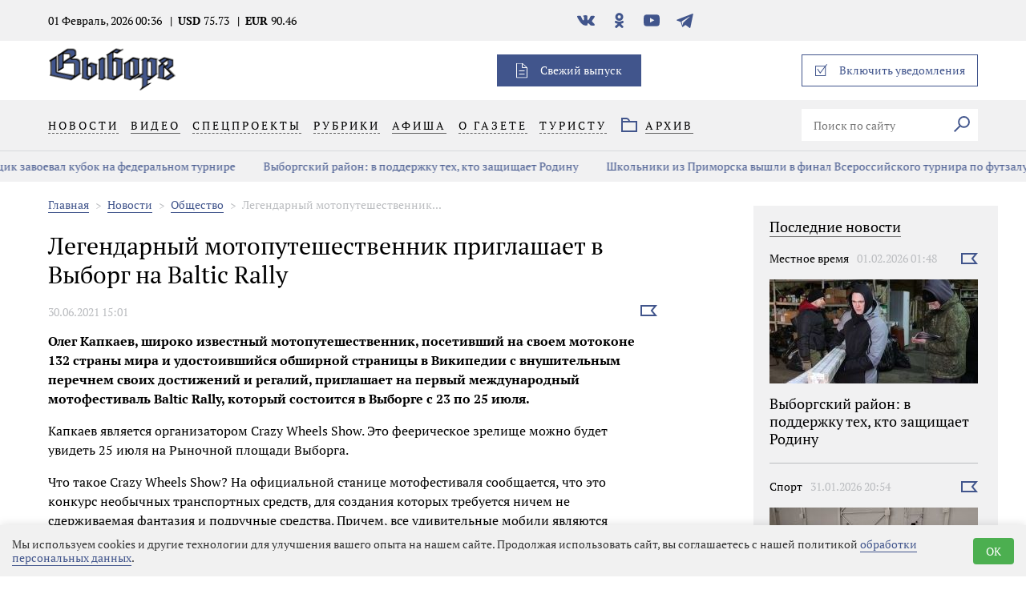

--- FILE ---
content_type: text/html; charset=utf-8
request_url: https://gazetavyborg.ru/news/obschestvo/legendarnyy-motoputeshestvennik-priglashaet-v-vybo/
body_size: 17502
content:
<!DOCTYPE html>
<html lang="ru">
<head>
  <meta charset="UTF-8">
  <meta  name="viewport" content="width=device-width,initial-scale=1">
<meta name="robots" content="all">
<link rel="alternate" type="application/rss+xml" title="RSS" href="https://gazetavyborg.ru/news/rss/"><title>Легендарный мотопутешественник приглашает в Выборг на Baltic Rally</title>
<meta charset="utf-8">
<meta content="Russian" name="language">
<meta http-equiv="Content-Type" content="text/html; charset=utf-8">
<meta name="description" content="Новости Выборга и Выборгского района - Газета «Выборг». Легендарный мотопутешественник приглашает в Выборг на Baltic Rally">
<meta name="keywords" content="мотофестиваль Baltic Rally Выборг">
<meta name='loginza-verification' content='8d9ceb4bb6bc449fab5f571ddfa550a8' />
<meta name="twitter:card" content="summary_large_image">
<meta name="twitter:site" content="@GazetaVyborg">
<meta name="twitter:creator" content="@GazetaVyborg">
<meta name="twitter:title" content="Легендарный мотопутешественник приглашает в Выборг на Baltic Rally">
<meta name="twitter:description" content="Олег Капкаев, широко известный мотопутешественник, посетивший на своем мотоконе 132 страны мира и удостоившийся обширной страницы в Википедии с внушительным перечнем своих достижений и регалий, приглашает на первый международный мотофестиваль Baltic Rally, который состоится в Выборге с 23 по 25 июля.">
<meta name="twitter:image" content="https://gazetavyborg.ru//userfls/news/large/5/40428_legendarnyy-motoputeshestv.jpg" />
<meta property="og:locale" content="ru_RU">
<meta property="og:type" content="website">
<meta property="og:site_name" content="Газета «Выборг»">
<meta property="og:url" content="https://gazetavyborg.ru/news/obschestvo/legendarnyy-motoputeshestvennik-priglashaet-v-vybo/">
<meta property="og:title" content="Легендарный мотопутешественник приглашает в Выборг на Baltic Rally"/>
<meta property="og:description" content="Олег Капкаев, широко известный мотопутешественник, посетивший на своем мотоконе 132 страны мира и удостоившийся обширной страницы в Википедии с внушительным перечнем своих достижений и регалий, приглашает на первый международный мотофестиваль Baltic Rally, который состоится в Выборге с 23 по 25 июля.">
<meta property="og:type" content="article">
<meta property="og:image" content="https://gazetavyborg.ru//userfls/news/large/5/40428_legendarnyy-motoputeshestv.jpg" />
<meta name="yandex-verification" content="c7d568361b9292ba" />
<meta name="yandex-verification" content="0ca207a5a74825bd" /><script charset="UTF-8" src="//web.webpushs.com/js/push/b081b37a572dc681357b7f74ef84c790_1.js" async></script>
  <style>html{font-family:sans-serif}body{margin:0}article,header,main,nav,section{display:block}[hidden]{display:none}a{background-color:transparent}h1{font-size:2em;margin:.67em 0}img{border-style:none}svg:not(:root){overflow:hidden}button,input{font-family:inherit;font-size:inherit;font-style:inherit;font-variant:inherit;font-weight:inherit;line-height:inherit;margin:0}button,input{overflow:visible}button{text-transform:none}button,[type="submit"]{-webkit-appearance:button}[type="checkbox"],[type="radio"]{box-sizing:border-box;padding:0}*::-webkit-input-placeholder{color:inherit;opacity:.54}*::-webkit-file-upload-button{-webkit-appearance:button;font-family:inherit;font-size:inherit;font-style:inherit;font-variant:inherit;font-weight:inherit;line-height:inherit}.visually-hidden{position:absolute;width:1px;height:1px;margin:-1px;border:0;padding:0;clip:rect(0 0 0 0);overflow:hidden}*{outline:none}@font-face{font-weight:400;font-family:'PT Serif';font-style:normal;font-display: swap;src:url(/custom/vyborg/fonts/PT_Serif-Web-Regular.ttf) format('truetype'),url(/) format('woff')}@font-face{font-weight:700;font-display: swap;font-family:'PT Serif';font-style:normal;src:url(/custom/vyborg/fonts/PT_Serif-Web-Bold.ttf) format('truetype'),url(/) format('woff')}body{font-family:'PT Serif',Times,serif;font-size:14px;line-height:17px;font-weight:400;color:rgb(0,0,0)}img{max-width:100%;height:auto}*{box-sizing:border-box}a{text-decoration:none}ul{margin:0;padding:0;list-style-type:none}main{position:relative}h2{font-size:18px;line-height:22px;font-weight:400;color:rgb(0,0,0)}.wrapper{width:1160px;margin:0 auto}.header{width:100%;z-index:2;background-color:rgb(255,255,255)}.header__top{width:100%;padding:15px 0;background-color:rgb(241,241,242)}.header__currency{font-weight:700;padding:0 10px;margin:0;position:relative}.header__currency span{font-weight:400}.header__currency::before{content:'|';position:absolute;top:0;left:0}.header__date{padding-right:10px}.social__link{display:block;width:26px;height:21px;margin-right:15px;background-position:50% 50%;background-repeat:no-repeat no-repeat}.social__link--vk{background-image:url(/custom/vyborg/img/icon-vk.svg);background-size:22px 13px}.social__link--fb{background-image:url(/custom/vyborg/img/icon-fb.svg);background-size:9px 18px}.social__link--in{background-image:url(/custom/vyborg/img/icon-insta.svg);background-size:17px}.social__link--ok{background-image:url(/custom/vyborg/img/icon-ok.svg);background-size:11px 19px}.social__link--tw{background-image:url(/custom/vyborg/img/icon-tw.svg);background-size:20px 16px}.social__link--yt{background-image:url(/custom/vyborg/img/icon-ytube.svg);background-size:20px 15px}.user__link{display:block;color:rgb(0,0,0);padding:0 10px;text-decoration:none;position:relative}.user__link span{border-bottom-width:1px;border-bottom-style:dashed;border-bottom-color:rgb(0,0,0)}.user__link--footer{color:rgb(65,85,140)}.user__link--footer span{border-bottom-width:1px;border-bottom-style:solid;border-bottom-color:rgb(65,85,140)}.user__link:nth-of-type(n+2)::before{content:'|';position:absolute;top:0;left:-3px}.user__link:first-of-type{padding-left:35px}.user__link:first-of-type::before{content:'';position:absolute;top:0;left:0;width:20px;height:20px;background-image:url(/custom/vyborg/img/icon-user.svg);background-repeat:no-repeat no-repeat}.user__link:nth-of-type(2){padding-right:15px}.question__block{position:relative;width:20px;height:20px}.question__block::after{content:'?';position:absolute;top:0;right:0;width:20px;height:20px;color:rgb(255,255,255);border-top-left-radius:50%;border-top-right-radius:50%;border-bottom-right-radius:50%;border-bottom-left-radius:50%;background-color:rgb(187,189,192)}.logo{text-decoration:none}.logo__img{width:160px;height:auto}.new-issue{width:180px;height:40px;padding-left:30px;position:relative;color:rgb(255,255,255);text-decoration:none;background-color:rgb(65,85,140)}.new-issue::before{content:'';position:absolute;top:50%;left:24px;width:14px;height:19px;background-image:url(/custom/vyborg/img/icon-new.svg);background-size:contain;background-repeat:no-repeat no-repeat}.new-issue--mobile{display:none}.push{position:relative;width:220px;height:40px;border:1px solid rgb(65,85,140)}.push__checkbox{display:none}.push__info{display:none;width:375px;padding:23px 48px 27px;position:absolute;top:40px;right:0;font-size:12px;line-height:15px;background-color:rgb(219,220,222);z-index:5}.push__info::after{display:block;content:'';position:absolute;top:-8px;right:3px;width:15px;height:15px;background-color:rgb(219,220,222)}.push__label{color:rgb(65,85,140);padding-left:30px;position:relative}.push__label::before{content:'';position:absolute;top:50%;left:0;width:12px;height:12px;border:1px solid rgb(65,85,140)}.push__label::before{width:15px;height:16px;border:none;background-image:url(/custom/vyborg/img/icon-checkbox.svg);background-repeat:no-repeat no-repeat}.menu{width:100%;background-color:rgb(241,241,242)}.menu__link{padding:23px 0;margin-right:15px;color:rgb(0,0,0);letter-spacing:3px;text-decoration:none;text-transform:uppercase}.menu__link span{border-bottom-width:1px;border-bottom-style:solid;border-bottom-color:rgba(0,0,0,.6)}.menu__list>.menu__item:last-child>.menu__link span{border-bottom-width:1px;border-bottom-style:dashed;border-bottom-color:rgba(0,0,0,.6)}.menu__arxiv{padding-left:30px;position:relative}.menu__item{position:relative}.menu__item .submenu{position:absolute;top:19px;display:none;padding:20px 15px;margin-left:-15px;background-color:rgb(241,241,242);z-index:1;opacity:0;background-position:initial initial;background-repeat:initial initial}.menu__item .submenu>.menu__item{padding-top:10px}.menu__item .submenu>.menu__item>.menu__link{padding:0;margin:0}.menu__item .submenu>.menu__item:first-child{padding-top:0}.menu__arxiv::before{content:'';position:absolute;top:50%;left:0;width:20px;height:18px;background-image:url(/custom/vyborg/img/icon-arxiv.svg);background-size:contain;background-repeat:no-repeat no-repeat}.menu__user{width:445px}.menu-close{display:none;width:26px;height:26px;border:none;background-color:transparent;background-image:url(/custom/vyborg/img/menu-ham.svg);background-size:contain;outline:none;background-repeat:no-repeat no-repeat}.header__top,.menu{display:block}.banner{position:relative}.search__input{width:180px;min-height:40px;padding:0 15px;background-color:rgb(255,255,255);border:none}.search__btn{width:40px;height:40px;border:none;background-color:rgb(255,255,255)}.search__fill{fill:none;stroke:#41558c;stroke-miterlimit:10;stroke-width:2px}.search__icon{width:20px;height:20px}.news{width:1160px;margin:0 auto 20px}.news__list{width:100%;padding-left:0px!important}.news__list--half{width:560px}.news__list--full .news__item:last-child,.news__list--full .news__item:nth-last-child(2),.news__list--full .news__item:nth-last-child(3),.news__list--full .news__item:nth-last-child(4){border-bottom-style:none}.news__item{position:relative;width:260px;height:285px;border-bottom-width:1px;border-bottom-style:solid;border-bottom-color:rgb(187,189,192);overflow:hidden}.news__picture{width:100%;height:130px;overflow:hidden;position:relative}.news__img{height:100%}.news__img--video::after{content:'';position:absolute;top:0;left:0;width:100%;height:100%;background-image:url([data-uri]);background-size:25px;background-position:right 10px top 10px;background-repeat:no-repeat no-repeat}.news__top{margin-top:20px;margin-bottom:18px}.news__category{color:rgb(0,0,0);padding-right:10px;text-decoration:none;white-space:nowrap;overflow:hidden;text-overflow:ellipsis;max-width:130px}.news__time{color:rgb(187,189,192)}.news__flag__form{display:inline-block;position:absolute;top:22px;right:0}.news__flag{margin-left:auto;padding:0;background-color:transparent;border:none}.news__icon{width:21px;height:14px}.news__fill{fill:none;stroke:#41558c;stroke-miterlimit:10;stroke-width:2px}.news__title{font-size:18px;line-height:22px;font-weight:400;max-height:70px;overflow:hidden}.news__text{display:none}.news__link{color:rgb(0,0,0);text-decoration:none}.news__item--main{width:560px;height:570px}.news__item--main .news__picture{height:283px}.news__item--main .news__text{display:block}.swiper-container{margin-left:auto;margin-right:auto;position:relative;overflow:hidden;z-index:1}.swiper-wrapper{position:relative;width:100%;height:100%;z-index:1;box-sizing:content-box}.swiper-slide{width:100%;height:100%;position:relative}.swiper-scrollbar{border-top-left-radius:10px;border-top-right-radius:10px;border-bottom-right-radius:10px;border-bottom-left-radius:10px;position:relative;background-color:rgba(0,0,0,.0980392);background-position:initial initial;background-repeat:initial initial}.swiper-container{width:100%;height:100%;margin-bottom:5px}.swiper-slide{position:relative}.slider__label{position:absolute;margin:0;top:20px;left:70px;padding-left:30px;color:rgb(255,255,255);background-image:url(/custom/vyborg/img/icon-star.svg);background-size:22px 21px;background-position:0% 50%;background-repeat:no-repeat no-repeat}.box-modal{position:relative;width:440px;padding:40px;background-color:rgb(255,255,255)}.box-modal_close{position:absolute;right:-23px;top:-23px;width:46px;height:46px;border-top-left-radius:50%;border-top-right-radius:50%;border-bottom-right-radius:50%;border-bottom-left-radius:50%;background-color:rgb(65,85,140);background-image:url(/custom/vyborg/img/icon-close.svg);background-size:18px;background-position:50% 50%;background-repeat:no-repeat no-repeat}.box-modal__body{width:100%;display:none}.box-modal__choice{display:none}.box-modal__label{margin-right:45px;font-size:30px;line-height:36px;color:rgb(0,0,0);position:relative}.box-modal__label:first-of-type::after{content:'|';position:absolute;top:0;right:-30px}.box-modal__btn{min-width:160px;min-height:42px;background-color:rgb(65,85,140);border:none;color:rgb(255,255,255);margin-left:0;margin-right:15px;margin-bottom:45px;padding:0 40px}.box-modal__choice:checked+label{color:rgb(0,0,0);border-bottom-style:none}.box-modal__choice:not(checked)+label{color:rgb(65,85,140);border-bottom-width:1px;border-bottom-style:dashed;border-bottom-color:rgb(65,85,140)}.box-modal__choice--enter:checked~.box-modal__enter{display:block}.box-modal__form{margin-top:40px;margin-bottom:50px;font-size:18px;line-height:22px}.box-modal__text{display:block;font-family:inherit;font-size:inherit;font-style:inherit;font-variant:inherit;font-weight:inherit;line-height:inherit}.box-modal__input{width:100%;min-height:43px;padding:0 40px 0 20px;font-family:inherit;font-size:inherit;font-style:inherit;font-variant:inherit;font-weight:inherit;line-height:inherit;margin-top:12px;margin-bottom:40px}.box-modal__policy{color:rgb(65,85,140);text-decoration:none;border-bottom-width:1px;border-bottom-style:dashed;border-bottom-color:rgb(65,85,140)}.box-modal__field{position:relative}.box-modal__pass{display:none}.box-modal__toggle{position:absolute;bottom:40px;right:0;width:40px;height:40px;background-size:25px 14px;background-position:50% 50%;background-repeat:no-repeat no-repeat}.box-modal__pass:checked+.box-modal__toggle{background-image:url(/custom/vyborg/img/icon-password.svg)}.box-modal__pass:not(checked)+.box-modal__toggle{background-image:url(/custom/vyborg/img/icon-eye.svg)}h1{font-size:30px;line-height:36px;font-weight:400;margin-top:20px;margin-bottom:10px}.news__list--halfright{width:260px;padding:20px 0 0}.news-line__title{margin-top:0;font-size:1.17em;font-weight:700;margin-bottom:12px;display:inline-block;color:rgb(0,0,0);border-bottom-width:1px;border-bottom-style:solid;padding-bottom:3px}.news-line__link{width:160px;text-align:center;margin:auto;display:inline-block;line-height:34px;color:rgb(65,85,140);background-color:rgb(255,255,255);border:1px solid rgb(65,85,140);border-top-left-radius:0;border-top-right-radius:0;border-bottom-right-radius:0;border-bottom-left-radius:0}.sidebar__slider{max-height:510px}.news__listslider{padding-right:15px}.news__itemslider{padding-bottom:20px;margin-bottom:20px;border-bottom-width:1px;border-bottom-style:solid;border-bottom-color:rgb(187,189,192)}.news__itemslider--readmore{border-bottom-width:0;margin-bottom:0;text-align:center}.news__itemslider a{color:rgb(0,0,0)}.news__info{margin-top:10px;color:rgb(187,189,192)}@media (max-width:1025px){.wrapper{width:680px}.header__info{display:none}.user__link:nth-of-type(2){padding-right:0}.user__link:nth-of-type(2)::after{display:none}.header .banner{display:none}.menu{padding-top:20px}.menu__link{padding-top:30px;padding-bottom:35px}.menu__user{width:580px}.footer .social{display:none}.footer .user{display:none}.news{width:680px}.news__list--half{width:100%}.news__list--full .news__item:nth-last-child(3),.news__list--full .news__item:nth-last-child(4){border-bottom-width:1px;border-bottom-style:solid;border-bottom-color:rgb(187,189,192)}.news__item,.news__list--halfright{width:320px}.news__item--main{width:100%;height:auto}.news__img{width:100%;height:auto}.banner{width:100%;position:relative}}@media (max-width:719px){.menu-close{display:block}.wrapper{width:280px}.header__top{padding-top:35px;padding-bottom:40px}.new-issue,.push{display:none}.news__list--withline{display:none}.new-issue--mobile{width:100%;margin-bottom:35px}.new-issue--mobile::before{left:70px}.new-issue--mobile::after{content:'';position:absolute;bottom:-35px;left:-20px;width:320px;height:1px;background-color:rgb(187,189,192)}.logo{margin-left:35px;margin-right:auto;padding-top:10px}.menu__list{position:relative}.menu__list::after{content:'';position:absolute;bottom:0;left:-20px;width:320px;height:1px;background-color:rgb(187,189,192)}.menu__link{display:block;padding:20px 0}.menu__item .submenu{top:0;left:100%}.menu__user{width:100%}.menu__arxiv{padding-left:30px}.menu__arxiv::after{content:'';position:absolute;bottom:0;left:-20px;width:320px;height:1px;background-color:rgb(187,189,192)}.search__input{width:100%;margin:35px 0}.user{width:100%;margin-bottom:40px}.user__link{text-transform:uppercase;font-size:16px;line-height:20px;letter-spacing:3px}.user__link:nth-of-type(2){padding-left:20px}.social{width:100%}.social__link{margin-right:0;width:28px;height:28px;background-size:contain}.social__item{margin-right:25px;margin-bottom:45px}.social__item:nth-child(5n){margin-right:0}.social--modal .social__item{margin-right:15px;margin-bottom:0}.header__info{margin:0 -20px 0 -10px}.menu--closed .header__top,.menu--closed .menu{display:none}.news{width:280px}.news__item--main .news__picture{height:130px}.slider__label{display:none}.box-modal{width:260px;padding:40px 20px 20px}.box-modal__label{font-size:18px;line-height:24px;margin-right:20px}.box-modal__label:first-of-type::after{right:-15px}.box-modal__btn,.box-modal__input{margin-bottom:20px}.box-modal__toggle{bottom:20px}.box-modal__btn{width:100%;padding:0}.box-modal_close{right:50%}}</style>
</head>
<body>
  <header class="header menu--closed" id="header">
    <div class="header__top">
      <div class="wrapper">
        <div class="header__info">
          <time datetime="2026-02-01T00:36:20+03:00" class="header__date">01 Февраль, 2026 00:36</time>
          <p class="header__currency">USD <span>75.73</span></p><p class="header__currency">EUR <span>90.46</span></p>
        </div>
        <ul class="social">
          <li class="social__item">
            <a href="https://vk.com/gazeta.vyborg" class="social__link social__link--vk" target="_blank"><span class="visually-hidden">В контакте</span></a>
          </li>
          <li class="social__item">
            <a href="https://ok.ru/gazeta.vyborg" class="social__link social__link--ok" target="_blank"><span class="visually-hidden">Одноклассники</span></a>
          </li>
          <li class="social__item">
            <a href="https://www.youtube.com/channel/UCyVjp-2KC-s2l0bWN85I3QA" class="social__link social__link--yt" target="_blank"><span class="visually-hidden">YouTube</span></a>
          </li>
          <li class="social__item">
            <a href="https://t.me/gazetavyborg" class="social__link social__link--tg" target="_blank"><span class="visually-hidden">Телеграм</span></a>
          </li>
        </ul>
        <div class="user">
        </div>
      </div>
    </div>
    <div class="wrapper header__logo">
      <button class="menu-close"><span class="visually-hidden">Закрыть/Открыть меню</span></button>
      <div class="logo">
        <a href="/"><img src="https://gazetavyborg.ru/custom/vyborg/img/logo.png" alt="Газета Выборг" class="logo__img" width="340" height="150"></a>
      </div>
      <div class="banner">
      </div>
      <a href="/news/2019/?issue=18585" class="new-issue">Свежий выпуск</a>
      <form action="#" method="get" class="push">
        <input type="checkbox" name="push" id="push" class="push__checkbox">
        <label for="push" class="push__label sp_notify_prompt">Включить уведомления</label>
      </form>
    </div>
    <nav class="menu">
      <div class="wrapper">
        <ul class="menu__list">
          <li class="menu__item hover">
            <a href="https://gazetavyborg.ru/news/" class="menu__link"><span>Новости</span></a><ul class="submenu">
          <li class="menu__item">
            <a href="https://gazetavyborg.ru/news/spetsproekty/2025/svoi-vernulis/" class="menu__link"><span>СВОи вернулись</span></a>
          </li></ul>
          </li>
          <li class="menu__item">
            <a href="https://gazetavyborg.ru/video/" class="menu__link"><span>Видео</span></a>
          </li>
          <li class="menu__item hover">
            <a href="https://gazetavyborg.ru/news/spetsproekty/" class="menu__link"><span>Спецпроекты</span></a><ul class="submenu">
          <li class="menu__item">
            <a href="https://gazetavyborg.ru/news/spetsproekty/2025/svoi-vernulis/" class="menu__link"><span>СВОи вернулись</span></a>
          </li>
          <li class="menu__item">
            <a href="https://gazetavyborg.ru/news/spetsproekty/2025/syny-otechestva/" class="menu__link"><span>Сыны Отечества</span></a>
          </li>
          <li class="menu__item">
            <a href="https://gazetavyborg.ru/news/spetsproekty/2024/semya-komanda-zaboty/" class="menu__link"><span>Семья: команда заботы</span></a>
          </li>
          <li class="menu__item">
            <a href="https://gazetavyborg.ru/news/spetsproekty/2022156/2023/biznes---dlya-molodykh/" class="menu__link"><span>Бизнес - для молодых</span></a>
          </li>
          <li class="menu__item">
            <a href="https://gazetavyborg.ru/news/spetsproekty/2022156/vektor-uspekha-sotsialnoe-predprinimatelstvo/" class="menu__link"><span>СП: вектор успеха</span></a>
          </li>
          <li class="menu__item">
            <a href="https://gazetavyborg.ru/news/spetsproekty/2020/finansovyy-sovetnik/stat-uspeshnoy/" class="menu__link"><span>Стать успешной</span></a>
          </li>
          <li class="menu__item">
            <a href="https://gazetavyborg.ru/news/spetsproekty/2017/vyborgskiy-zamok-ot-a-do-ya/" class="menu__link"><span>Выборгский замок от А до Я</span></a>
          </li>
          <li class="menu__item">
            <a href="https://gazetavyborg.ru/stati/litrubrika/" class="menu__link"><span>LITрубрика</span></a>
          </li>
          <li class="menu__item">
            <a href="https://gazetavyborg.ru/news/spetsproekty/2021/fermerstvo-kak-obraz-zhizni/" class="menu__link"><span>Фермерство как образ жизни</span></a>
          </li>
          <li class="menu__item">
            <a href="https://gazetavyborg.ru/news/spetsproekty/2020/nikto-ne-zabyt-nichto-ne-zabyto/" class="menu__link"><span>Никто не забыт, ничто не забыто</span></a>
          </li></ul>
          </li>
          <li class="menu__item hover">
            <a href="https://gazetavyborg.ru/" class="menu__link"><span>Рубрики</span></a><ul class="submenu">
          <li class="menu__item">
            <a href="https://gazetavyborg.ru/news/ekonomika/" class="menu__link"><span>Экономика</span></a>
          </li>
          <li class="menu__item">
            <a href="https://gazetavyborg.ru/news/zhkkh/" class="menu__link"><span>ЖКХ</span></a>
          </li>
          <li class="menu__item">
            <a href="https://gazetavyborg.ru/news/chp/" class="menu__link"><span>ЧП</span></a>
          </li>
          <li class="menu__item">
            <a href="https://gazetavyborg.ru/news/cat23/" class="menu__link"><span>Люди</span></a>
          </li>
          <li class="menu__item">
            <a href="https://gazetavyborg.ru/news/kultura/" class="menu__link"><span>Культура</span></a>
          </li>
          <li class="menu__item">
            <a href="https://gazetavyborg.ru/news/afisha/" class="menu__link"><span>Афиша</span></a>
          </li>
          <li class="menu__item">
            <a href="https://gazetavyborg.ru/news/kraevedenie/" class="menu__link"><span>Краеведение</span></a>
          </li>
          <li class="menu__item">
            <a href="https://gazetavyborg.ru/news/zakon-i-poryadok-/" class="menu__link"><span>Закон и порядок</span></a>
          </li>
          <li class="menu__item">
            <a href="https://gazetavyborg.ru/news/vyborgskie-legendy/" class="menu__link"><span>Выборгские легенды</span></a>
          </li>
          <li class="menu__item">
            <a href="https://gazetavyborg.ru/news/sport29/" class="menu__link"><span>Спорт</span></a>
          </li>
          <li class="menu__item">
            <a href="https://gazetavyborg.ru/news/obrazovanie/" class="menu__link"><span>Образование</span></a>
          </li>
          <li class="menu__item">
            <a href="https://gazetavyborg.ru/news/zdorove/" class="menu__link"><span>Здоровье</span></a>
          </li>
          <li class="menu__item">
            <a href="https://gazetavyborg.ru/news/eko/" class="menu__link"><span>Эко</span></a>
          </li>
          <li class="menu__item">
            <a href="https://gazetavyborg.ru/news/potrebitel/" class="menu__link"><span>Потребитель</span></a>
          </li>
          <li class="menu__item">
            <a href="https://gazetavyborg.ru/news/ya---molodoy/" class="menu__link"><span>Я - молодой</span></a>
          </li>
          <li class="menu__item">
            <a href="https://gazetavyborg.ru/news/sosedi/" class="menu__link"><span>Соседи</span></a>
          </li>
          <li class="menu__item">
            <a href="https://gazetavyborg.ru/games/" class="menu__link"><span>Игры</span></a>
          </li>
          <li class="menu__item">
            <a href="https://gazetavyborg.ru/news/mestnoe-vremya/" class="menu__link"><span>Местное время</span></a>
          </li>
          <li class="menu__item">
            <a href="https://gazetavyborg.ru/news/obschestvo/" class="menu__link"><span>Общество</span></a>
          </li>
          <li class="menu__item">
            <a href="https://gazetavyborg.ru/news/svoikhnebrosaem/" class="menu__link"><span>#СвоихНеБросаем</span></a>
          </li></ul>
          </li>
          <li class="menu__item">
            <a href="https://gazetavyborg.ru/news/afisha/" class="menu__link"><span>Афиша</span></a>
          </li>
          <li class="menu__item hover">
            <a href="https://gazetavyborg.ru/o-gazete/" class="menu__link"><span>О газете</span></a><ul class="submenu">
          <li class="menu__item">
            <a href="https://gazetavyborg.ru/o-gazete/" class="menu__link"><span>О газете</span></a>
          </li>
          <li class="menu__item">
            <a href="https://gazetavyborg.ru/news/redaktory/" class="menu__link"><span>Редакция</span></a>
          </li>
          <li class="menu__item">
            <a href="https://gazetavyborg.ru/podpiska/" class="menu__link"><span>Подписка</span></a>
          </li>
          <li class="menu__item">
            <a href="https://gazetavyborg.ru/reklama/" class="menu__link"><span>Реклама</span></a>
          </li></ul>
          </li>
          <li class="menu__item hover">
            <a href="https://gazetavyborg.ru/turistu/" class="menu__link"><span>Туристу</span></a><ul class="submenu">
          <li class="menu__item">
            <a href="https://gazetavyborg.ru/turistu/" class="menu__link"><span>Туристу</span></a>
          </li>
          <li class="menu__item">
            <a href="https://gazetavyborg.ru/games/" class="menu__link"><span>Игры</span></a>
          </li></ul>
          </li>
        </ul>
        <div class="menu__user">
          <a href="/archive/" class="menu__link menu__arxiv"><span>Архив</span></a>
	<form action="https://gazetavyborg.ru/search-results/" class="search_form search" method="get">
	<input type="hidden" name="module" value="search">
	<input type="text" name="searchword" id="search" class="search__input" value="" placeholder="Поиск по сайту" class="input_search">
            <button type="submit" class="search__btn">
              <span class="visually-hidden">Искать</span>
              <svg class="search__icon" xmlns="http://www.w3.org/2000/svg" viewBox="0 0 20.78 20.78">
                <path class="search__fill" d="M1194.63,167.26l-7.66,7.66M1206,162.53a6.69,6.69,0,1,1-6.69-6.69A6.69,6.69,0,0,1,1206,162.53Z" transform="translate(-1186.27 -154.84)"/>
              </svg>
            </button>
	</form>
          <a href="/news/2019/?issue=18585" class="new-issue new-issue--mobile">Свежий выпуск</a>
        </div>
      </div>
    </nav>
  </header>
  <div class="js-hot-line hotline"><div class="swiper-wrapper hotline__wrapper"><div class="swiper-slide swiper-slide--hotline" style="width: auto;"><a class="hotline__link" href="https://gazetavyborg.ru/news/mestnoe-vremya/vyborgskiy-rayon-v-podderzhku-tekh-kto-zaschischae/">Выборгский район: в поддержку тех, кто защищает Родину</a></div><div class="swiper-slide swiper-slide--hotline" style="width: auto;"><a class="hotline__link" href="https://gazetavyborg.ru/news/sport29/shkolniki-iz-primorska-vyshli-v-final-vserossiysko/">Школьники из Приморска вышли в финал Всероссийского турнира по футзалу</a></div><div class="swiper-slide swiper-slide--hotline" style="width: auto;"><a class="hotline__link" href="https://gazetavyborg.ru/news/sport29/kira-trofimova-vyigrala-vtoruyu-medal-na-spartakia/">Кира Трофимова выиграла вторую медаль на Спартакиаде учащихся</a></div><div class="swiper-slide swiper-slide--hotline" style="width: auto;"><a class="hotline__link" href="https://gazetavyborg.ru/news/ekonomika/iz-vysotska-v-kamerun-otpravili-eksportnuyu-psheni/">Из Высоцка в Камерун отправили экспортную пшеницу</a></div><div class="swiper-slide swiper-slide--hotline" style="width: auto;"><a class="hotline__link" href="https://gazetavyborg.ru/news/potrebitel/stoimost-avtobusnogo-proezda-v-lenoblasti-vnov-pod/">Стоимость автобусного проезда в Ленобласти вновь подорожает</a></div><div class="swiper-slide swiper-slide--hotline" style="width: auto;"><a class="hotline__link" href="https://gazetavyborg.ru/news/kultura/v-vyborge-proshel-rayonnyy-festival-spoyomte-druzy/">В Выборге прошел районный фестиваль «Споёмте, друзья!»</a></div><div class="swiper-slide swiper-slide--hotline" style="width: auto;"><a class="hotline__link" href="https://gazetavyborg.ru/news/obschestvo/mirovye-sudi-lenoblasti-novye-naznacheniya/">Мировые судьи Ленобласти: новые назначения</a></div><div class="swiper-slide swiper-slide--hotline" style="width: auto;"><a class="hotline__link" href="https://gazetavyborg.ru/news/mestnoe-vremya/vyborg-otmetil-leningradskiy-den-pobedy/">Выборг отметил ленинградский День Победы</a></div><div class="swiper-slide swiper-slide--hotline" style="width: auto;"><a class="hotline__link" href="https://gazetavyborg.ru/news/sport29/voleybolisty-proveli-sorevnovaniya-v-chest-velikoy/">Волейболисты провели соревнования в честь великой даты</a></div><div class="swiper-slide swiper-slide--hotline" style="width: auto;"><a class="hotline__link" href="https://gazetavyborg.ru/news/sport29/nashi-khokkeisty-voshli-chislo-prizyorov-kubka-vyb/">Наши хоккеисты вошли в число призёров Кубка Выборга</a></div><div class="swiper-slide swiper-slide--hotline" style="width: auto;"><a class="hotline__link" href="https://gazetavyborg.ru/news/sport29/dvorovyy-variant-populyarnoy-igry-nravitsya-vyborg/">Дворовый вариант популярной игры нравится выборгским школьникам</a></div><div class="swiper-slide swiper-slide--hotline" style="width: auto;"><a class="hotline__link" href="https://gazetavyborg.ru/news/kultura/dvoynoy-vernisazh-v-monrepo/">Двойной вернисаж в Монрепо</a></div><div class="swiper-slide swiper-slide--hotline" style="width: auto;"><a class="hotline__link" href="https://gazetavyborg.ru/news/kultura/lyubite-zhivopis-poety/">«Любите живопись, поэты...»</a></div><div class="swiper-slide swiper-slide--hotline" style="width: auto;"><a class="hotline__link" href="https://gazetavyborg.ru/news/kraevedenie/fotografiya-kak-klyuch-k-istorii-sledy-priveli-v-v/">Фотография как ключ к истории: следы привели в Выборг…</a></div><div class="swiper-slide swiper-slide--hotline" style="width: auto;"><a class="hotline__link" href="https://gazetavyborg.ru/news/khakasiya-kray-zemli--lyubimyy-kray/">Хакасия. Край земли – любимый край</a></div><div class="swiper-slide swiper-slide--hotline" style="width: auto;"><a class="hotline__link" href="https://gazetavyborg.ru/news/obschestvo/v-vystavochnom-zale-vyborg--gorod-voinskoy-slavy-t/">В выставочном зале «Выборг – город воинской славы» театральная премьера</a></div><div class="swiper-slide swiper-slide--hotline" style="width: auto;"><a class="hotline__link" href="https://gazetavyborg.ru/news/obschestvo/sledopyty-razyskivayut-rodnykh-pogibshego-pod-vybo/">Следопыты разыскивают родных погибшего под Выборгом красноармейца</a></div><div class="swiper-slide swiper-slide--hotline" style="width: auto;"><a class="hotline__link" href="https://gazetavyborg.ru/news/zakon-i-poryadok-/v-vyborge-zaderzhali-kurera-moshennikov/">В Выборге задержали курьера мошенников</a></div><div class="swiper-slide swiper-slide--hotline" style="width: auto;"><a class="hotline__link" href="https://gazetavyborg.ru/news/zakon-i-poryadok-/vyborgskie-pristavy-za-god-vernuli-vzyskatelyam-bo/">Выборгские приставы за год вернули взыскателям более полутора миллиардов рублей</a></div><div class="swiper-slide swiper-slide--hotline" style="width: auto;"><a class="hotline__link" href="https://gazetavyborg.ru/news/sport29/vyborgskiy-avtogonschik-zavoeval-kubok-na-federaln/">Выборгский автогонщик завоевал кубок на федеральном турнире</a></div></div></div>
  <main>
    <div class="wrapper wrapper--article">
      <div class="wrapper__column">
        <nav class="breadcrumbs" xmlns:v="http://rdf.data-vocabulary.org/#"><span typeof="v:Breadcrumb"><a class="breadcrumbs__link" href="https://gazetavyborg.ru/" rel="v:url" property="v:title">Главная</a>  </span><span typeof="v:Breadcrumb"><a class="breadcrumbs__link" href="https://gazetavyborg.ru/news/" rel="v:url" property="v:title">Новости</a>  </span><span typeof="v:Breadcrumb"><a class="breadcrumbs__link" href="https://gazetavyborg.ru/news/obschestvo/" rel="v:url" property="v:title">Общество</a>  </span> <span typeof="v:Breadcrumb" class="breadcrumbs__link--active">Легендарный мотопутешественник...</span></nav>
        <article class="article" itemscope itemtype="http://schema.org/NewsArticle">
            <h1 class="article__h1" itemprop="headline">Легендарный мотопутешественник приглашает в Выборг на Baltic Rally</h1>
<div class="og_info visually_hidden">
</div>
<meta name="mediator_author" content="Газета «Выборг»" /><meta itemprop="author" content="Газета «Выборг»" /><div itemprop="publisher" itemscope itemtype="https://schema.org/Organization">
    <div itemprop="logo" itemscope itemtype="https://schema.org/ImageObject">
        <img itemprop="url image" src="https://gazetavyborg.ru/custom/vyborg/img/logo.png" style="display:none;"/>
        <meta itemprop="width" content="340">
        <meta itemprop="height" content="150">
    </div>
    <meta itemprop="name" content="Газета «Выборг»">
    <meta itemprop="telephone" content="+7 (81378) 253-27">
    <meta itemprop="address" content="Выборг">
</div>
<meta name="mediator" content="24651" />
<meta name="mediator_published_time" content="2021-06-30T15:01:00+0000" />
<meta name="mediator_theme" content="Общество" />
<meta itemscope itemprop="mainEntityOfPage" itemType="https://schema.org/WebPage" itemid="https://gazetavyborg.ru/news/obschestvo/legendarnyy-motoputeshestvennik-priglashaet-v-vybo/"/>
<meta itemprop="datePublished" content="2021-06-30"/>
<meta itemprop="dateModified" content="1970-01-01"/>
<meta itemprop="genre" content="Общество"/>
<meta itemprop="description" content="Олег Капкаев, широко известный мотопутешественник, посетивший на своем мотоконе 132 страны мира и удостоившийся обширной страницы в Википедии с внушительным перечнем своих достижений и регалий, приглашает на первый международный мотофестиваль Baltic Rally, который состоится в Выборге с 23 по 25 июля."/>
          <div class="news__top news__top--article">
            <time datetime="30.06.2021 15:01" class="news__time">30.06.2021 15:01</time>
            <form action="" method="post" class="news__flag__form ajax   show__advise">
            <input type="hidden" name="module" value="news" />
            <input type="hidden" name="action" value="flagClick" />
            <input type="hidden" name="id" value="24651" />
                <button type="submit" class="news__flag">
                  <span class="visually-hidden">Выбрать новость</span>
                  <svg class="news__icon" xmlns="http://www.w3.org/2000/svg" viewBox="0 0 21.14 14">
                    <polygon class="news__fill" points="19 13 1 13 1 1 19 1 14 7 19 13"/>
                  </svg>
                </button>
            </form>
          </div><div class="js-mediator-article"><p><strong>Олег Капкаев, широко известный мотопутешественник, посетивший на своем мотоконе 132 страны мира и удостоившийся обширной страницы в Википедии с внушительным перечнем своих достижений и регалий, приглашает на первый международный мотофестиваль Baltic Rally, который состоится в Выборге с 23 по 25 июля.</strong></p>
<p>Капкаев является организатором Crazy Wheels Show. Это феерическое зрелище можно будет увидеть 25 июля на Рыночной площади Выборга.</p>
<p>Что такое Crazy Wheels Show? На официальной станице мотофестиваля сообщается, что это конкурс необычных транспортных средств, для создания которых требуется ничем не сдерживаемая фантазия и подручные средства. Причем, все удивительные мобили являются действующими.</p>
<p>Мотокастомайзер и дизайнер так объясняет свое участие в Выборгском мотофестивале:</p>
<p><img src="https://gazetavyborg.ru/userfls/editor/large/5/40430_kapkaev_foto_2.jpg" alt="" title="" width="683" height="1024"></p>
<blockquote>
<p>Я много лет знаком с организатором фестиваля Игорем Ивановичем Щербаковым. Он целеустремленный, талантливый. Он большой молодец и умеет создавать мероприятия с нуля&hellip; Это будет яркое и неординарное мероприятие в очень уютном и средневековом Выборге. Baltic Rally состоится, и принесет много позитивных эмоций для всех! Ждем Вас с нетерпением!</p>
</blockquote>
<p>В свое время шоу необычных мотоциклов Crazy Wheels стало одним из ярчайших событий на фестивале St. Petersburg Harley Days. Капкаев уверен, что заставить двигаться можно все: &laquo;Я не просто люблю мотоциклы, я их строю, создаю из того, что есть в мастерской. И на многих из них можно ездить&raquo;.</p>
<p>На выборгском шоу будут представлены и мототворения самого Олега Хамзяевича. Он рассказал, что один из его авторских мотоциклов находился в Милане в Музее современного искусства, и его даже хотели купить для частной коллекции.</p>
<p>Подготовила Наталья Костенко</p></div>
<div class="article__social-buttons">
    <div class="article__social-buttons__inner">
        <div class="article__social-buttons__title">Читайте нас в</div>
        <div class="article__social-buttons__links">
            <a class="article__social-buttons__link article__social-buttons__link--yanews"
            href="https://yandex.ru/news/?favid=1578" target="_blank" rel="nofollow">
                <img src="/custom/vyborg/img/social_btns/news-logo.svg">
            </a>
            <a class="article__social-buttons__link article__social-buttons__link--zen"
            href="https://zen.yandex.ru/id/5f6855dbff8b4d3c88c40753" target="_blank" rel="nofollow">
                <img src="/custom/vyborg/img/social_btns/zen-logo.svg">
            </a>
            <a class="article__social-buttons__link article__social-buttons__link--gnews"
            href="https://news.google.com/publications/CAAqKggKIiRDQklTRlFnTWFoRUtEMmRoZW1WMFlYWjVZbTl5Wnk1eWRTZ0FQAQ?oc=3&ceid=RU:ru" target="_blank" rel="nofollow">
                <img src="/custom/vyborg/img/social_btns/gnews-logo.svg">
            </a>
        </div>
    </div>
</div>
<div class="social-share">
<script type="text/javascript">(function(w,doc) {
		if (!w.__utlWdgt ) {
			w.__utlWdgt = true;
			var d = doc, s = d.createElement('script'), g = 'getElementsByTagName';
			s.type = 'text/javascript'; s.charset='UTF-8'; s.async = true;
			s.src = ('https:' == w.location.protocol ? 'https' : 'http')  + '://w.uptolike.com/widgets/v1/uptolike.js';
			var h=d[g]('body')[0];
			h.appendChild(s);
		}})(window,document);
</script>
<div data-mobile-view="false" data-share-size="30" data-like-text-enable="false" data-background-alpha="0.0" data-pid="1709251" data-mode="share" data-background-color="#0132f5" data-share-shape="rectangle" data-share-counter-size="12" data-icon-color="#ffffff" data-mobile-sn-ids="fb.vk.tw.ok.wh.vb.tm." data-text-color="#000000" data-buttons-color="#ffffff" data-counter-background-color="#ffffff" data-share-counter-type="separate" data-orientation="horizontal" data-following-enable="false" data-sn-ids="vk.tm.ok." data-preview-mobile="false" data-selection-enable="true" data-exclude-show-more="true" data-share-style="6" data-counter-background-alpha="1.0" data-top-button="false" class="uptolike-buttons" ></div>
<style>
.uptl_toolbar.uptl_toolbar_share ul.horizontal li[data-uptlwtype="share-button"] {margin-right: 10px!important;}
</style>
</div>
<script class="js-mediator-script">
!function(e){function t(t,n){if(!(n in e)){for(var r,a=e.document,i=a.scripts,o=i.length;o--;)if(-1!==i[o].src.indexOf(t)){r=i[o];break}if(!r){r=a.createElement("script"),r.type="text/javascript",r.async=!0,r.defer=!0,r.src=t,r.charset="UTF-8";var d=function(){var e=a.getElementsByTagName("script")[0];e.parentNode.insertBefore(r,e)};"[object Opera]"==e.opera?a.addEventListener?a.addEventListener("DOMContentLoaded",d,!1):e.attachEvent("onload",d):d()}}}t("//mediator.mail.ru/script/2819740/","_mediator")}(window);
</script>
        <div class="banner">
        </div>
<ul class="news__list js-relative">
        <li class="news__item">
          <p class="news__top">
            <a class="news__category" href="/news/obschestvo/">Общество</a>
            <time datetime="02.06.2021 15:49" class="news__time">02.06.2021 15:49</time>
          </p>
            <form action="" method="post" class="news__flag__form ajax   show__advise">
            <input type="hidden" name="module" value="news" />
            <input type="hidden" name="action" value="flagClick" />
            <input type="hidden" name="id" value="24369" />
                <button type="submit" class="news__flag">
                  <span class="visually-hidden">Выбрать новость</span>
                  <svg class="news__icon" xmlns="http://www.w3.org/2000/svg" viewBox="0 0 21.14 14">
                    <polygon class="news__fill" points="19 13 1 13 1 1 19 1 14 7 19 13"/>
                  </svg>
                </button>
            </form>
          <a href="https://gazetavyborg.ru/news/obschestvo/v-iyule-vyborg-primet-mezhdunarodnyy-festival-balt/" class="news__link">
            <div class="news__picture">
              <img src="[data-uri]" data-src="/userfls/news/news_small_preview/5/40077_v-iyule-vyborg-primet-mezhdun.jpg" alt="В июле Выборг примет международный фестиваль Baltic Rally" title="В июле Выборг примет международный фестиваль Baltic Rally" class="news__img lazy">
            </div>
            <h2 class="news__title">В июле Выборг примет международный фестиваль Baltic Rally</h2>
            <p class="news__text"></p>
          </a>
        </li></ul><h2 class="article__h2">Читайте также</h2><ul class="news__list">
        <li class="news__item news__item--three">
          <p class="news__top">
            <a class="news__category" href="./">Новости</a>
            <time datetime="01.02.2026 01:48" class="news__time">01.02.2026 01:48</time>
          </p>
            <form action="" method="post" class="news__flag__form ajax   show__advise">
            <input type="hidden" name="module" value="news" />
            <input type="hidden" name="action" value="flagClick" />
            <input type="hidden" name="id" value="40226" />
                <button type="submit" class="news__flag">
                  <span class="visually-hidden">Выбрать новость</span>
                  <svg class="news__icon" xmlns="http://www.w3.org/2000/svg" viewBox="0 0 21.14 14">
                    <polygon class="news__fill" points="19 13 1 13 1 1 19 1 14 7 19 13"/>
                  </svg>
                </button>
            </form>
          <a href="https://gazetavyborg.ru/news/mestnoe-vremya/vyborgskiy-rayon-v-podderzhku-tekh-kto-zaschischae/" class="news__link">
            <div class="news__picture">
              <img src="[data-uri]" data-src="/userfls/news/news_small_preview/7/65507_vyborgskiy-rayon-v-podderzh.jpg" alt="Выборгский район: в поддержку тех, кто защищает Родину" title="Выборгский район: в поддержку тех, кто защищает Родину" class="news__img lazy">
            </div>
            <h2 class="news__title">Выборгский район: в поддержку тех, кто защищает Родину</h2>
            <p class="news__text"></p>
          </a>
        </li>
        <li class="news__item news__item--three">
          <p class="news__top">
            <a class="news__category" href="./">Новости</a>
            <time datetime="31.01.2026 20:54" class="news__time">31.01.2026 20:54</time>
          </p>
            <form action="" method="post" class="news__flag__form ajax   show__advise">
            <input type="hidden" name="module" value="news" />
            <input type="hidden" name="action" value="flagClick" />
            <input type="hidden" name="id" value="40232" />
                <button type="submit" class="news__flag">
                  <span class="visually-hidden">Выбрать новость</span>
                  <svg class="news__icon" xmlns="http://www.w3.org/2000/svg" viewBox="0 0 21.14 14">
                    <polygon class="news__fill" points="19 13 1 13 1 1 19 1 14 7 19 13"/>
                  </svg>
                </button>
            </form>
          <a href="https://gazetavyborg.ru/news/sport29/shkolniki-iz-primorska-vyshli-v-final-vserossiysko/" class="news__link">
            <div class="news__picture">
              <img src="[data-uri]" data-src="/userfls/news/news_small_preview/7/65513_shkolniki-iz-primorska-vysh.jpg" alt="Школьники из Приморска вышли в финал Всероссийского турнира по футзалу" title="Фото: Приморский Центр образования" class="news__img lazy">
            </div>
            <h2 class="news__title">Школьники из Приморска вышли в финал Всероссийского турнира по футзалу</h2>
            <p class="news__text"></p>
          </a>
        </li>
        <li class="news__item news__item--three">
          <p class="news__top">
            <a class="news__category" href="./">Новости</a>
            <time datetime="31.01.2026 16:31" class="news__time">31.01.2026 16:31</time>
          </p>
            <form action="" method="post" class="news__flag__form ajax   show__advise">
            <input type="hidden" name="module" value="news" />
            <input type="hidden" name="action" value="flagClick" />
            <input type="hidden" name="id" value="40231" />
                <button type="submit" class="news__flag">
                  <span class="visually-hidden">Выбрать новость</span>
                  <svg class="news__icon" xmlns="http://www.w3.org/2000/svg" viewBox="0 0 21.14 14">
                    <polygon class="news__fill" points="19 13 1 13 1 1 19 1 14 7 19 13"/>
                  </svg>
                </button>
            </form>
          <a href="https://gazetavyborg.ru/news/sport29/kira-trofimova-vyigrala-vtoruyu-medal-na-spartakia/" class="news__link">
            <div class="news__picture">
              <img src="[data-uri]" data-src="/userfls/news/news_small_preview/7/65512_kira-trofimova-vyigrala-vt.jpg" alt="Кира Трофимова выиграла вторую медаль на Спартакиаде учащихся" title="Фото: Федерация лыжных гонок Выборгского района / ВК" class="news__img lazy">
            </div>
            <h2 class="news__title">Кира Трофимова выиграла вторую медаль на Спартакиаде учащихся</h2>
            <p class="news__text"></p>
          </a>
        </li>
        <li class="news__item news__item--three">
          <p class="news__top">
            <a class="news__category" href="./">Новости</a>
            <time datetime="31.01.2026 11:04" class="news__time">31.01.2026 11:04</time>
          </p>
            <form action="" method="post" class="news__flag__form ajax   show__advise">
            <input type="hidden" name="module" value="news" />
            <input type="hidden" name="action" value="flagClick" />
            <input type="hidden" name="id" value="40230" />
                <button type="submit" class="news__flag">
                  <span class="visually-hidden">Выбрать новость</span>
                  <svg class="news__icon" xmlns="http://www.w3.org/2000/svg" viewBox="0 0 21.14 14">
                    <polygon class="news__fill" points="19 13 1 13 1 1 19 1 14 7 19 13"/>
                  </svg>
                </button>
            </form>
          <a href="https://gazetavyborg.ru/news/ekonomika/iz-vysotska-v-kamerun-otpravili-eksportnuyu-psheni/" class="news__link">
            <div class="news__picture">
              <img src="[data-uri]" data-src="/userfls/news/news_small_preview/7/65511_iz-vysotska-v-kamerun-otprav.jpg" alt="Из Высоцка в Камерун отправили экспортную пшеницу" title="Фото пресс-службы ЦОК АПК" class="news__img lazy">
            </div>
            <h2 class="news__title">Из Высоцка в Камерун отправили экспортную пшеницу</h2>
            <p class="news__text"></p>
          </a>
        </li>
        <li class="news__item news__item--three">
          <p class="news__top">
            <a class="news__category" href="./">Новости</a>
            <time datetime="31.01.2026 09:05" class="news__time">31.01.2026 09:05</time>
          </p>
            <form action="" method="post" class="news__flag__form ajax   show__advise">
            <input type="hidden" name="module" value="news" />
            <input type="hidden" name="action" value="flagClick" />
            <input type="hidden" name="id" value="40229" />
                <button type="submit" class="news__flag">
                  <span class="visually-hidden">Выбрать новость</span>
                  <svg class="news__icon" xmlns="http://www.w3.org/2000/svg" viewBox="0 0 21.14 14">
                    <polygon class="news__fill" points="19 13 1 13 1 1 19 1 14 7 19 13"/>
                  </svg>
                </button>
            </form>
          <a href="https://gazetavyborg.ru/news/potrebitel/stoimost-avtobusnogo-proezda-v-lenoblasti-vnov-pod/" class="news__link">
            <div class="news__picture">
              <img src="[data-uri]" data-src="/userfls/news/news_small_preview/7/65510_stoimost-avtobusnogo-proe.jpg" alt="Стоимость автобусного проезда в Ленобласти вновь подорожает" title=" " class="news__img lazy">
            </div>
            <h2 class="news__title">Стоимость автобусного проезда в Ленобласти вновь подорожает</h2>
            <p class="news__text"></p>
          </a>
        </li>
        <li class="news__item news__item--three">
          <p class="news__top">
            <a class="news__category" href="./">Новости</a>
            <time datetime="31.01.2026 02:07" class="news__time">31.01.2026 02:07</time>
          </p>
            <form action="" method="post" class="news__flag__form ajax   show__advise">
            <input type="hidden" name="module" value="news" />
            <input type="hidden" name="action" value="flagClick" />
            <input type="hidden" name="id" value="40217" />
                <button type="submit" class="news__flag">
                  <span class="visually-hidden">Выбрать новость</span>
                  <svg class="news__icon" xmlns="http://www.w3.org/2000/svg" viewBox="0 0 21.14 14">
                    <polygon class="news__fill" points="19 13 1 13 1 1 19 1 14 7 19 13"/>
                  </svg>
                </button>
            </form>
          <a href="https://gazetavyborg.ru/news/kultura/v-vyborge-proshel-rayonnyy-festival-spoyomte-druzy/" class="news__link">
            <div class="news__picture">
              <img src="[data-uri]" data-src="/userfls/news/news_small_preview/7/65490_v-vyborge-proshel-rayonnyy-f.jpg" alt="В Выборге прошел районный фестиваль «Споёмте, друзья!»" title=" " class="news__img lazy">
            </div>
            <h2 class="news__title">В Выборге прошел районный фестиваль «Споёмте, друзья!»</h2>
            <p class="news__text"></p>
          </a>
        </li></ul><div class="js-change-href" data-location="/news/obschestvo/legendarnyy-motoputeshestvennik-priglashaet-v-vybo/"></div>
<div id="M711061ScriptRootC1132784"></div>
<script async src="//jsc.lentainform.com/g/a/gazetavyborg.ru.1132784.js"></script><form method="POST" class="block_defer_form js_block_defer_form news_show_block_id js_news_show_block_id ajax"><input type="hidden" name="attributes[name]" value="show_block_id"><input type="hidden" name="attributes[module]" value="news"><input type="hidden" name="attributes[id]" value="40228"><input type="hidden" name="attributes[template]" value="relap"><input type="hidden" name="attributes[check_hash_user]" value=""><input type="hidden" name="defer" value="emergence"></form>
        </article>
      </div>
      <section class="sidebar">
        <h2 class="sidebar__title"><span>Последние новости</span></h2>
        <div class="sidebar__wrap">
          <ul class="news__list news__list--column">
        <li class="news__item">
          <p class="news__top">
            <a class="news__category" href="https://gazetavyborg.ru/news/mestnoe-vremya/">Местное время</a>
            <time datetime="01.02.2026 01:48" class="news__time">01.02.2026 01:48</time>
          </p>
            <form action="" method="post" class="news__flag__form ajax   show__advise">
            <input type="hidden" name="module" value="news" />
            <input type="hidden" name="action" value="flagClick" />
            <input type="hidden" name="id" value="40226" />
                <button type="submit" class="news__flag">
                  <span class="visually-hidden">Выбрать новость</span>
                  <svg class="news__icon" xmlns="http://www.w3.org/2000/svg" viewBox="0 0 21.14 14">
                    <polygon class="news__fill" points="19 13 1 13 1 1 19 1 14 7 19 13"/>
                  </svg>
                </button>
            </form>
          <a href="https://gazetavyborg.ru/news/mestnoe-vremya/vyborgskiy-rayon-v-podderzhku-tekh-kto-zaschischae/" class="news__link">
            <div class="news__picture">
              <img src="[data-uri]" data-src="/userfls/news/news_small_preview/7/65507_vyborgskiy-rayon-v-podderzh.jpg" width="260" height="130" alt="Выборгский район: в поддержку тех, кто защищает Родину" title="Выборгский район: в поддержку тех, кто защищает Родину" class="news__img lazy">
            </div>
            <h2 class="news__title">Выборгский район: в поддержку тех, кто защищает Родину</h2>
            <p class="news__text"></p>
          </a>
        </li>
        <li class="news__item">
          <p class="news__top">
            <a class="news__category" href="https://gazetavyborg.ru/news/sport29/">Спорт</a>
            <time datetime="31.01.2026 20:54" class="news__time">31.01.2026 20:54</time>
          </p>
            <form action="" method="post" class="news__flag__form ajax   show__advise">
            <input type="hidden" name="module" value="news" />
            <input type="hidden" name="action" value="flagClick" />
            <input type="hidden" name="id" value="40232" />
                <button type="submit" class="news__flag">
                  <span class="visually-hidden">Выбрать новость</span>
                  <svg class="news__icon" xmlns="http://www.w3.org/2000/svg" viewBox="0 0 21.14 14">
                    <polygon class="news__fill" points="19 13 1 13 1 1 19 1 14 7 19 13"/>
                  </svg>
                </button>
            </form>
          <a href="https://gazetavyborg.ru/news/sport29/shkolniki-iz-primorska-vyshli-v-final-vserossiysko/" class="news__link">
            <div class="news__picture">
              <img src="[data-uri]" data-src="/userfls/news/news_small_preview/7/65513_shkolniki-iz-primorska-vysh.jpg" width="260" height="130" alt="Школьники из Приморска вышли в финал Всероссийского турнира по футзалу" title="Фото: Приморский Центр образования" class="news__img lazy">
            </div>
            <h2 class="news__title">Школьники из Приморска вышли в финал Всероссийского турнира по футзалу</h2>
            <p class="news__text"></p>
          </a>
        </li>
        <li class="news__item">
          <p class="news__top">
            <a class="news__category" href="https://gazetavyborg.ru/news/sport29/">Спорт</a>
            <time datetime="31.01.2026 16:31" class="news__time">31.01.2026 16:31</time>
          </p>
            <form action="" method="post" class="news__flag__form ajax   show__advise">
            <input type="hidden" name="module" value="news" />
            <input type="hidden" name="action" value="flagClick" />
            <input type="hidden" name="id" value="40231" />
                <button type="submit" class="news__flag">
                  <span class="visually-hidden">Выбрать новость</span>
                  <svg class="news__icon" xmlns="http://www.w3.org/2000/svg" viewBox="0 0 21.14 14">
                    <polygon class="news__fill" points="19 13 1 13 1 1 19 1 14 7 19 13"/>
                  </svg>
                </button>
            </form>
          <a href="https://gazetavyborg.ru/news/sport29/kira-trofimova-vyigrala-vtoruyu-medal-na-spartakia/" class="news__link">
            <div class="news__picture">
              <img src="[data-uri]" data-src="/userfls/news/news_small_preview/7/65512_kira-trofimova-vyigrala-vt.jpg" width="260" height="130" alt="Кира Трофимова выиграла вторую медаль на Спартакиаде учащихся" title="Фото: Федерация лыжных гонок Выборгского района / ВК" class="news__img lazy">
            </div>
            <h2 class="news__title">Кира Трофимова выиграла вторую медаль на Спартакиаде учащихся</h2>
            <p class="news__text"></p>
          </a>
        </li>
        <li class="news__item">
          <p class="news__top">
            <a class="news__category" href="https://gazetavyborg.ru/news/ekonomika/">Экономика</a>
            <time datetime="31.01.2026 11:04" class="news__time">31.01.2026 11:04</time>
          </p>
            <form action="" method="post" class="news__flag__form ajax   show__advise">
            <input type="hidden" name="module" value="news" />
            <input type="hidden" name="action" value="flagClick" />
            <input type="hidden" name="id" value="40230" />
                <button type="submit" class="news__flag">
                  <span class="visually-hidden">Выбрать новость</span>
                  <svg class="news__icon" xmlns="http://www.w3.org/2000/svg" viewBox="0 0 21.14 14">
                    <polygon class="news__fill" points="19 13 1 13 1 1 19 1 14 7 19 13"/>
                  </svg>
                </button>
            </form>
          <a href="https://gazetavyborg.ru/news/ekonomika/iz-vysotska-v-kamerun-otpravili-eksportnuyu-psheni/" class="news__link">
            <div class="news__picture">
              <img src="[data-uri]" data-src="/userfls/news/news_small_preview/7/65511_iz-vysotska-v-kamerun-otprav.jpg" width="260" height="130" alt="Из Высоцка в Камерун отправили экспортную пшеницу" title="Фото пресс-службы ЦОК АПК" class="news__img lazy">
            </div>
            <h2 class="news__title">Из Высоцка в Камерун отправили экспортную пшеницу</h2>
            <p class="news__text"></p>
          </a>
        </li>
          </ul>
          <div class="banner banner--sidebar">
          </div>
        </div>
      </section>
    </div>
      <div class="wrapper mt20">
      </div>
  </main>
  <footer class="footer">
    <div class="wrapper">
        <ul class="footer__menu">
            <li class="footer__menuitem"><a href="https://gazetavyborg.ru/news/mestnoe-vremya/">Местное время</a></li> | <li class="footer__menuitem"><a href="https://gazetavyborg.ru/news/obschestvo/">Общество</a></li> | <li class="footer__menuitem"><a href="https://gazetavyborg.ru/news/cat23/">Люди</a></li> | <li class="footer__menuitem"><a href="https://gazetavyborg.ru/news/chp/">ЧП</a></li> | <li class="footer__menuitem"><a href="https://gazetavyborg.ru/news/zakon-i-poryadok-/">Закон и порядок</a></li> | <li class="footer__menuitem"><a href="https://gazetavyborg.ru/news/kultura/">Культура</a></li> | <li class="footer__menuitem"><a href="https://gazetavyborg.ru/news/sport29/">Спорт</a></li> | <li class="footer__menuitem"><a href="https://gazetavyborg.ru/news/obrazovanie/">Образование</a></li> | <li class="footer__menuitem"><a href="https://gazetavyborg.ru/news/vyborgskie-legendy/">Выборгские легенды</a></li> | <li class="footer__menuitem"><a href="https://gazetavyborg.ru/layfkhaki/">Лайфхаки</a></li> | <li class="footer__menuitem"><a href="https://gazetavyborg.ru/o-gazete/otsenka-usloviy-truda/">Оценка условий труда</a></li> | <li class="footer__menuitem"><a href="https://gazetavyborg.ru/o-gazete/politika-obrabotki-personalnykh-dannykh/">Политика обработки персональных данных</a></li>
        </ul>
    </div>
    <div class="wrapper">
      <p class="footer__copyright">&copy; 2026 Газета «Выборг»</p>
        <ul class="social">
          <li class="social__item">
            <a href="https://vk.com/gazeta.vyborg" class="social__link social__link--vk" target="_blank"><span class="visually-hidden">В контакте</span></a>
          </li>
          <li class="social__item">
            <a href="https://ok.ru/gazeta.vyborg" class="social__link social__link--ok" target="_blank"><span class="visually-hidden">Одноклассники</span></a>
          </li>
          <li class="social__item">
            <a href="https://www.youtube.com/channel/UCyVjp-2KC-s2l0bWN85I3QA" class="social__link social__link--yt" target="_blank"><span class="visually-hidden">YouTube</span></a>
          </li>
          <li class="social__item">
            <a href="https://t.me/gazetavyborg" class="social__link social__link--tg" target="_blank"><span class="visually-hidden">Телеграм</span></a>
          </li>
        </ul>
      <div class="user">
        <a href="#" class="user__link user__link--footer sign"><span>Вход</span></a>
        <a href="#" class="user__link user__link--footer sign"><span>Регистрация</span></a>
      </div>
      <div class="footer__counters">
          <a href="https://metrika.yandex.ru/stat/?id=31245608&amp;from=informer"
             target="_blank" rel="nofollow"><img src="https://informer.yandex.ru/informer/31245608/1_0_FFFFFFFF_EFEFEFFF_0_pageviews"
                                                 style="width:80px; height:15px; border:0;" alt="Яндекс.Метрика" title="Яндекс.Метрика: данные за сегодня (просмотры)" class="ym-advanced-informer" data-cid="31245608" data-lang="ru" /></a>
          <br>
          <script type="text/javascript">
			  document.write("<a href='//www.liveinternet.ru/click' "+
				  "target=_blank><img src='//counter.yadro.ru/hit?t26.1;r"+
				  escape(document.referrer)+((typeof(screen)=="undefined")?"":
					  ";s"+screen.width+"*"+screen.height+"*"+(screen.colorDepth?
					  screen.colorDepth:screen.pixelDepth))+";u"+escape(document.URL)+
				  ";h"+escape(document.title.substring(0,150))+";"+Math.random()+
				  "' alt='' title='LiveInternet: показано число посетителей за"+
				  " сегодня' "+
				  "border='0' width='88' height='15'><\/a>")
          </script>
      </div>
      <div>
          <div class="footer__age">16+</div>
      </div>
    </div>
</footer>
  <link href="https://gazetavyborg.ru/cache/css/32c0115c7945da21f22a87787584a976.css" rel="stylesheet" type="text/css">
<link rel="stylesheet" href="https://gazetavyborg.ru/cache/css/5af9d69321467257dc31a668e07584e3.css" type="text/css" media="screen" title="prettyPhoto main stylesheet" charset="utf-8">
		<script type="text/javascript" src="//ajax.googleapis.com/ajax/libs/jquery/2.0.3/jquery.min.js" charset="UTF-8"></script>
		<script type="text/javascript" src="https://gazetavyborg.ru/js/jquery.form.min.js" charset="UTF-8"></script>
		<script type="text/javascript" src="//ajax.googleapis.com/ajax/libs/jqueryui/1.10.3/jquery-ui.min.js" charset="UTF-8"></script>
		<script type="text/javascript" src="https://gazetavyborg.ru/js/timepicker.js" charset="UTF-8"></script><script type="text/javascript">
	jQuery(function(e){
	e.datepicker.setDefaults(e.datepicker.regional["ru"]);
	e.timepicker.setDefaults(e.timepicker.regional["ru"]);
	});
</script>
<script type="text/javascript" src="https://gazetavyborg.ru/js/jquery.scrollTo.min.js" charset="UTF-8"></script>
<script type="text/javascript" src="https://gazetavyborg.ru/cache/js/5e868b2b14aa6e1ae9f92f76d9815654.js" charset="UTF-8"></script>
<script type="text/javascript"  src="https://gazetavyborg.ru/js/jquery.touchSwipe.min.js" charset="UTF-8"></script>
<script src="https://gazetavyborg.ru/cache/js/68061aa27ac05bfda83c0916eaee3712.js"></script><script type="text/javascript" src="https://gazetavyborg.ru/cache/js/e2c7bb70c74941518e6f78c186c0617a.js" charset="UTF-8"></script><script type="text/javascript" src="https://gazetavyborg.ru/js/jquery.cookie.min.js" charset="UTF-8"></script>
	<script asyncsrc="https://gazetavyborg.ru/cache/js/5a8aabe83b4f6a16676a1bae78a38712.js" type="text/javascript" charset="UTF-8"></script>
		<script type="text/javascript" asyncsrc="https://gazetavyborg.ru/cache/js/ea25a8e94e4599a65d795cb5243bc5f2.js"></script>
<script language="javascript" type="text/javascript" EAE39F89="417649B77E1CB6AC7E9DAB2FDBC3ADF829498">
	function visitors_inc_counter_validator()
	{
		function getCookie(name)
		{
			var matches = document.cookie.match(new RegExp(
				"(?:^|; )" + name.replace(/([\.$?*|{}\(\)\[\]\\/\+^])/g, "\$1") + "=([^;]*)"
			));
			return matches ? decodeURIComponent(matches[1]) : undefined;
		}
		function setCookie(name, value, options)
		{
			options = options || {};
			var expires = options.expires;
			if(typeof expires == "number" && expires)
			{
				var d = new Date();
				d.setTime(d.getTime() + expires * 1000);
				expires = options.expires = d;
			}
			if(expires && expires.toUTCString)
			{
				options.expires = expires.toUTCString();
			}
			value = encodeURIComponent(value);
			var updatedCookie = name + "=" + value;
			for(var propName in options)
			{
				updatedCookie += "; " + propName;
				var propValue = options[propName];
				if (propValue !== true)
				{
					updatedCookie += "=" + propValue;
				}
			}
			document.cookie = updatedCookie;
		}
		function deleteCookie(name)
		{
			setCookie(name, "", {
				expires: -1
			});
		}
		if(navigator.cookieEnabled)
		{
			setCookie("EAE39F89", "417649B77E1CB6AC7E9DAB2FDBC3ADF829498", {expires:86400, path:"/", domain:"gazetavyborg.ru"});
		}
		var data = {
			module: "visitors",
			action: "valid",
			ajax: true,
			check_hash_user: ""
		};
		var boundary = String(Math.random()).slice(2);
		var boundaryMiddle = "--" + boundary + "\r\n";
		var boundaryLast = "--" + boundary + "--\r\n"
		var body = ["\r\n"];
		for (var key in data) {
			body.push("Content-Disposition: form-data; name=\"" + key + "\"\r\n\r\n" + data[key] + "\r\n");
		}
		body = body.join(boundaryMiddle) + boundaryLast;
		var xhr = new XMLHttpRequest();
		xhr.open("POST", window.location.href, true);
		xhr.setRequestHeader("Content-Type", "multipart/form-data; boundary=" + boundary);
		xhr.onreadystatechange = function() {
			if (this.readyState != 4) return;
			// по окончании запроса доступны: status, statusText, responseText, responseXML (при content-type: text/xml)
			//console.log( this.responseText );
			if (this.status != 200)
			{
				// обработать ошибку
				//console.log("ошибка: " + (this.status ? this.statusText : "запрос не удался") );
				return;
			  }
		}
		xhr.send(body);
		var elems = document.getElementsByTagName("script");
		for( var i = 0, elem; elem = elems[ i++ ]; ) {
			if ( elem.getAttribute("EAE39F89") == "417649B77E1CB6AC7E9DAB2FDBC3ADF829498" )
			{
				elem.remove();
			}
		}
	}
	visitors_inc_counter_validator();
</script><noscript><div><img src="https://gazetavyborg.ru/visitors/counter/?watch=no_script&EAE39F89=417649B77E1CB6AC7E9DAB2FDBC3ADF829498" style="position:absolute; left:-9999px;" alt="" /></div></noscript>
<script type="text/javascript" src="//cdnjs.cloudflare.com/ajax/libs/jquery.lazy/1.7.9/jquery.lazy.min.js" defer></script>
<script src="https://gazetavyborg.ru/cache/js/039fd5ee13719512b65cb3db7c958416.js" defer></script>
<script src="https://cdnjs.cloudflare.com/ajax/libs/Swiper/4.2.2/js/swiper.min.js"></script>
<script type="text/javascript" src="https://gazetavyborg.ru/cache/js/f2ef30e2ee6b7e926e17e483fe9c517e.js" charset="UTF-8" defer></script>
<script src="https://gazetavyborg.ru/cache/js/50595888b3a430d8324b5cfc2181b47e.js" defer></script>
<script src="https://gazetavyborg.ru/cache/js/b7c52bfca5bbb8b034bea6eb55ba10c8.js" defer></script>
<script async type="text/javascript" src="//vk.com/js/api/openapi.js?150"></script>
<script>
var swiperVertical = new Swiper('.swiper-vertical', {
    direction: 'vertical',
    slidesPerView: 'auto',
    freeMode: true,
    scrollbar: {
        el: '.swiper-scrollbar',
    },
    mousewheel: true,
});
/*
var galleryTop = new Swiper('.gallery-top', {
    nextButton: ".swiper-button-next",
    prevButton: ".swiper-button-prev",
    pagination: '.swiper-pagination',
    paginationType: 'fraction'
});
*/
/*var galleryThumbs = new Swiper('.gallery-thumbs', {
    spaceBetween: 10,
    slidesPerView: 'auto',
    touchRatio: 0.2,
    slideToClickedSlide: true,
    centeredSlides: true
});
galleryTop.params.control = galleryThumbs;
galleryThumbs.params.control = galleryTop;*/
//var request = navigator.push.registrations();
</script>
<script src="//ulogin.ru/js/ulogin.js" async></script>
<script type="text/javascript" >
    (function(m,e,t,r,i,k,a){m[i]=m[i]||function(){(m[i].a=m[i].a||[]).push(arguments)};
        m[i].l=1*new Date();k=e.createElement(t),a=e.getElementsByTagName(t)[0],k.async=1,k.src=r,a.parentNode.insertBefore(k,a)})
    (window, document, "script", "https://mc.yandex.ru/metrika/tag.js", "ym");
    ym(31245608, "init", {
        id:31245608,
        clickmap:true,
        trackLinks:true,
        accurateTrackBounce:true,
        webvisor:true
    });
</script>
<noscript><div><img src="https://mc.yandex.ru/watch/31245608" style="position:absolute; left:-9999px;" alt="" /></div></noscript>
<script type="text/javascript">
    (function (a, b, c, d, e, f, g, h) {
        g = b.createElement(c);
        g.src = d;
        g.type = "application/javascript";
        g.async = !0;
        h = b.getElementsByTagName(c)[0];
        h.parentNode.insertBefore(g, h);
        a[f] = [];
        a[e] = function () {
            a[f].push(Array.prototype.slice.apply(arguments));
        }
    }) (window, document, "script", (document.location.protocol === "https:"
        ? "https:" : "http:") + "//cdn01.nativeroll.tv/js/seedr-player.min.js", "SeedrPlayer",
        "seedrInit");
</script>
<script>
    document.addEventListener('DOMContentLoaded', function() {
        // Проверяем, есть ли в localStorage признак согласия
        if (!localStorage.getItem('consentGiven')) {
            // Создаем плашку согласия
            const banner = document.createElement('div');
            banner.className = 'consent-banner';
            // Текст согласия
            const text = document.createElement('div');
            text.className = 'consent-text';
            text.innerHTML = 'Мы используем cookies и другие технологии для улучшения вашего опыта на нашем сайте. Продолжая использовать сайт, вы соглашаетесь с нашей политикой <a class="link" href="/o-gazete/politika-obrabotki-personalnykh-dannykh/">обработки персональных данных</a>.';
            // Кнопка согласия
            const button = document.createElement('button');
            button.className = 'consent-button';
            button.textContent = 'OK';
            button.onclick = function() {
                // Устанавливаем признак согласия в localStorage
                localStorage.setItem('consentGiven', 'true');
                // Удаляем плашку
                document.body.removeChild(banner);
            };
            // Добавляем элементы в плашку
            banner.appendChild(text);
            banner.appendChild(button);
            // Добавляем плашку на страницу
            document.body.appendChild(banner);
        }
    });
</script>
<script type="text/javascript">
var _tmr = window._tmr || (window._tmr = []);
_tmr.push({id: "3325487", type: "pageView", start: (new Date()).getTime()});
(function (d, w, id) {
  if (d.getElementById(id)) return;
  var ts = d.createElement("script"); ts.type = "text/javascript"; ts.async = true; ts.id = id;
  ts.src = "https://top-fwz1.mail.ru/js/code.js";
  var f = function () {var s = d.getElementsByTagName("script")[0]; s.parentNode.insertBefore(ts, s);};
  if (w.opera == "[object Opera]") { d.addEventListener("DOMContentLoaded", f, false); } else { f(); }
})(document, window, "tmr-code");
</script>
<noscript><div><img src="https://top-fwz1.mail.ru/counter?id=3325487;js=na" style="position:absolute;left:-9999px;" alt="Top.Mail.Ru" /></div></noscript>
</body>
</html>

--- FILE ---
content_type: image/svg+xml
request_url: https://gazetavyborg.ru/custom/vyborg/img/social_btns/zen-logo.svg
body_size: 2089
content:
<?xml version="1.0" encoding="UTF-8" standalone="no"?>
<svg width="125" height="24" viewBox="0 0 125 24" fill="none" xmlns="http://www.w3.org/2000/svg">
<path d="M6.94023 13.495V20.41H8.88349V2.36542H5.98122C3.12941 2.36542 0.731879 4.25821 0.731879 8.04379C0.731879 10.7442 1.79184 12.2079 3.38178 13.0155L0 20.41H2.24611L5.32505 13.495H6.94023ZM6.94023 11.8798H5.9055C4.21461 11.8798 2.82657 10.9461 2.82657 8.04379C2.82657 5.04056 4.3408 4.00583 5.9055 4.00583H6.94023V11.8798Z" fill="black"/>
<path d="M28.3635 18.7948H27.354V7.69046H21.4485V8.77566C21.4485 12.1574 21.3223 16.0945 20.1614 18.7948H19.379V22.9085H21.1456V20.41H26.5968V22.9085H28.3635V18.7948ZM36.9189 19.5519L36.4646 18.0377C35.9599 18.391 35.0765 18.8958 33.9661 18.8958C32.4014 18.8958 31.5938 17.3815 31.5938 14.5045H36.8936V13.4193C36.8936 9.10375 35.5056 7.5138 33.3857 7.5138C30.6853 7.5138 29.5496 10.4918 29.5496 14.5802C29.5496 18.492 31.1648 20.5867 33.7894 20.5867C35.0513 20.5867 36.1113 20.1829 36.9189 19.5519ZM16.3001 7.69046V13.0912H13.3726V7.69046H11.4041V20.41H13.3726V14.7064H16.3001V20.41H18.2433V7.69046H16.3001ZM44.2376 20.41H46.3828L42.7739 13.6717L45.9285 7.69046H43.9348L40.8811 13.5707V7.69046H38.9126V20.41H40.8811V14.0755L44.2376 20.41ZM51.0012 20.5867C52.1621 20.5867 52.9697 20.2081 53.6511 19.6277L53.1969 18.1639C52.7426 18.5677 52.0107 18.9463 51.0517 18.9463C49.4618 18.9463 48.7046 17.1292 48.7046 13.9493C48.7046 10.7442 49.7141 9.15422 51.1274 9.15422C51.935 9.15422 52.6921 9.58325 53.2221 10.0375L53.4997 8.16997C52.9445 7.81665 52.2883 7.5138 51.1526 7.5138C48.1747 7.5138 46.6352 10.0628 46.6352 14.0502C46.6352 18.391 48.2756 20.5867 51.0012 20.5867ZM25.4107 18.7948H22.0289C23.0889 16.0945 23.2151 12.1827 23.2151 9.50754V9.28041H25.4107V18.7948ZM33.3857 9.12899C34.5213 9.12899 34.8746 10.7189 34.8746 12.8893H31.6191C31.7452 10.618 32.1743 9.12899 33.3857 9.12899Z" fill="black"/>
<path d="M96.8824 19.3753H91.2545C91.9359 18.5425 92.3397 16.7506 92.5668 14.0502C92.7687 11.4508 92.8949 7.96807 92.9706 3.40014H96.8824V19.3753ZM98.3966 23.4132H99.3808V19.3753H98.1442V2.36542H91.8349C91.7592 7.38762 91.6835 11.3751 91.4311 14.0502C91.1788 16.6244 90.7497 18.6434 89.8664 19.3753H89.3364V23.4132H90.3207L90.4973 20.41H98.2199L98.3966 23.4132Z" fill="black"/>
<path d="M103.387 20.6624C105.33 20.6624 106.945 19.2996 106.945 16.8263C106.945 15.4383 106.264 14.2017 104.674 13.6212C106.062 12.9398 106.567 11.8041 106.567 10.5675C106.567 8.69995 105.507 7.43809 103.513 7.43809C102.15 7.43809 101.216 8.04379 100.661 8.77566L100.964 9.91134C101.519 9.12898 102.352 8.47282 103.513 8.47282C104.75 8.47282 105.431 9.30564 105.431 10.5927C105.431 12.3341 104.396 13.2174 102.933 13.2174H101.999V14.1764H103.059C104.952 14.1764 105.734 15.2616 105.734 16.8516C105.734 18.6939 104.674 19.6277 103.362 19.6277C101.62 19.6277 100.762 18.2648 100.762 18.2648L100.358 19.2491C100.358 19.2491 101.343 20.6624 103.387 20.6624Z" fill="black"/>
<path d="M109.56 14.2521H115.314C115.718 9.73468 114.305 7.43809 112.109 7.43809C109.964 7.43809 108.399 9.8861 108.399 14.0502C108.399 18.2144 109.636 20.6624 112.336 20.6624C114.355 20.6624 115.314 19.2239 115.314 19.2239L114.936 18.2648C114.936 18.2648 114.053 19.6277 112.362 19.6277C110.519 19.6277 109.611 17.7349 109.56 14.2521ZM112.109 8.42234C113.396 8.42234 114.406 9.93657 114.204 13.3184H109.586C109.687 10.1385 110.772 8.42234 112.109 8.42234Z" fill="black"/>
<path d="M123.085 20.41H124.271V7.69046H123.085V13.3184H118.744V7.69046H117.558V20.41H118.744V14.2774H123.085V20.41Z" fill="black"/>
<path fill-rule="evenodd" clip-rule="evenodd" d="M74.2312 14.3183C72.3393 16.2564 72.2062 18.6862 72.0459 23.9995C76.9911 23.9995 80.4172 23.9835 82.1761 22.2651C83.8936 20.5062 83.9101 16.9179 83.9105 12.1325C78.5981 12.2929 76.1688 12.4259 74.2312 14.3183ZM59.9161 12.1325C59.9161 16.9179 59.9325 20.5062 61.6501 22.2651C63.409 23.9835 66.8355 23.9995 71.7807 23.9995C71.6204 18.6862 71.4874 16.2564 69.5954 14.3183C67.6579 12.4259 65.2285 12.2929 59.9161 12.1325ZM71.7807 0C66.8355 0.000470166 63.4089 0.016926 61.65 1.73491C59.9325 3.49381 59.9161 7.08211 59.9161 11.8675C65.2285 11.7071 67.6578 11.5741 69.5954 9.68166C71.4873 7.74364 71.6204 5.31382 71.7807 0ZM74.2312 9.68166C72.3393 7.74364 72.2062 5.31382 72.0459 0C76.9911 0.000470166 80.4172 0.016926 82.1761 1.73491C83.8936 3.49381 83.9101 7.08211 83.9105 11.8675C78.5981 11.7071 76.1688 11.5741 74.2312 9.68166Z" fill="url(#paint0_linear)"/>
<path fill-rule="evenodd" clip-rule="evenodd" d="M83.9105 12.1325V11.9999V11.8678C78.5981 11.707 76.1688 11.5744 74.2312 9.68156C72.3392 7.744 72.2062 5.31418 72.0459 0.000366211H71.9133H71.7807C71.6204 5.31418 71.4873 7.744 69.5954 9.68156C67.6578 11.5744 65.2285 11.707 59.916 11.8678V11.9999V12.1325C65.2285 12.2933 67.6578 12.4259 69.5954 14.3183C71.4873 16.2564 71.6204 18.6862 71.7807 24H71.9133H72.0459C72.2062 18.6862 72.3392 16.2564 74.2312 14.3183C76.1688 12.4259 78.5981 12.2933 83.9105 12.1325Z" fill="white"/>
<defs>
<linearGradient id="paint0_linear" x1="73.8128" y1="24.9328" x2="73.8462" y2="3.55797e-07" gradientUnits="userSpaceOnUse">
<stop stop-color="#3E4246"/>
<stop offset="0.5" stop-color="#2D3036"/>
<stop offset="1" stop-color="#3F4347"/>
</linearGradient>
</defs>
</svg>


--- FILE ---
content_type: image/svg+xml
request_url: https://gazetavyborg.ru/custom/vyborg/img/icon-checkbox.svg
body_size: 163
content:
<svg id="Layer_1" data-name="Layer 1" xmlns="http://www.w3.org/2000/svg" viewBox="0 0 14.84 15.25">
  <defs>
    <style>
      .cls-1 {
        fill: none;
        stroke: #41558c;
      }
    </style>
  </defs>
  <title>icon-checkbox</title>
  <g>
    <rect class="cls-1" x="0.5" y="2.64" width="12.11" height="12.11"/>
    <polyline class="cls-1" points="2.79 6.09 6.16 11.36 14.44 0.3"/>
  </g>
</svg>


--- FILE ---
content_type: image/svg+xml
request_url: https://gazetavyborg.ru/custom/vyborg/img/arrow-double.svg
body_size: 233
content:
<svg id="Layer_1" data-name="Layer 1" xmlns="http://www.w3.org/2000/svg" viewBox="0 0 35 41.74">
  <defs>
    <style>
      .cls-1 {
        fill: #fff;
      }

      .cls-2 {
        fill: #41558c;
      }
    </style>
  </defs>
  <title>arrow-double</title>
  <g>
    <rect class="cls-1" width="35" height="41.74"/>
    <path class="cls-2" d="M59.91,915.35l1.35-1.09-7.54-9.83L61,895l-1.35-1L48.52,904.73Zm7.86-.1,1.25-1-5.72-9.83,5.41-9.31-1.3-1-8.79,10.67Z" transform="translate(-42.5 -883.79)"/>
  </g>
</svg>


--- FILE ---
content_type: application/javascript;charset=utf-8
request_url: https://w.uptolike.com/widgets/v1/version.js?cb=cb__utl_cb_share_1769904054793599
body_size: 396
content:
cb__utl_cb_share_1769904054793599('1ea92d09c43527572b24fe052f11127b');

--- FILE ---
content_type: application/javascript;charset=utf-8
request_url: https://w.uptolike.com/widgets/v1/widgets-batch.js?params=JTVCJTdCJTIycGlkJTIyJTNBJTIyMTcwOTI1MSUyMiUyQyUyMnVybCUyMiUzQSUyMmh0dHBzJTNBJTJGJTJGZ2F6ZXRhdnlib3JnLnJ1JTJGbmV3cyUyRm9ic2NoZXN0dm8lMkZsZWdlbmRhcm55eS1tb3RvcHV0ZXNoZXN0dmVubmlrLXByaWdsYXNoYWV0LXYtdnlibyUyRiUyMiU3RCU1RA==&mode=0&callback=callback__utl_cb_share_1769904055869935
body_size: 312
content:
callback__utl_cb_share_1769904055869935([{
    "pid": "1709251",
    "subId": 0,
    "initialCounts": {"ok":1},
    "forceUpdate": ["ok","fb","vk","ps","gp","mr","my"],
    "extMet": false,
    "url": "https%3A%2F%2Fgazetavyborg.ru%2Fnews%2Fobschestvo%2Flegendarnyy-motoputeshestvennik-priglashaet-v-vybo%2F",
    "urlWithToken": "https%3A%2F%2Fgazetavyborg.ru%2Fnews%2Fobschestvo%2Flegendarnyy-motoputeshestvennik-priglashaet-v-vybo%2F%3F_utl_t%3DXX",
    "intScr" : false,
    "intId" : 0,
    "exclExt": false
}
])